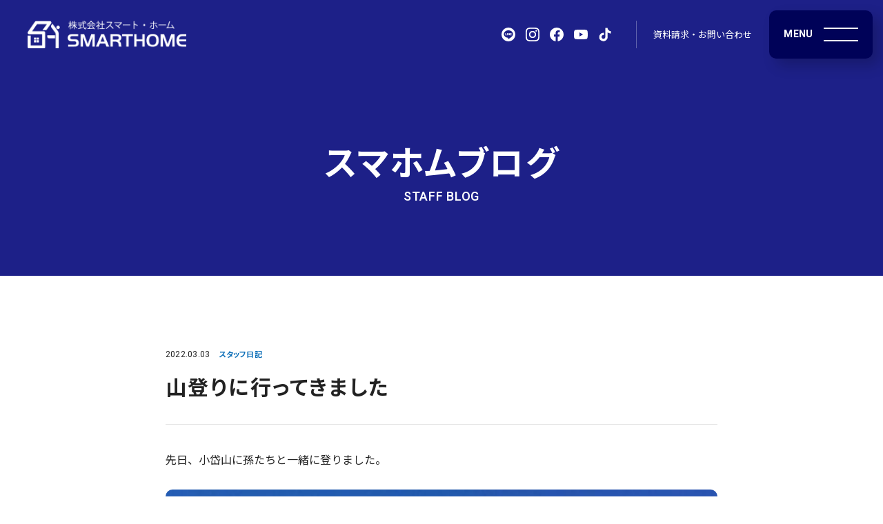

--- FILE ---
content_type: text/html; charset=UTF-8
request_url: https://www.smart18.jp/blog/3530/
body_size: 19561
content:



<!DOCTYPE html>
<html lang="ja">
<head prefix="og: http://ogp.me/ns# fb: http://ogp.me/ns/fb# website: http://ogp.me/ns/website#">

	<meta charset="UTF-8">
	<meta http-equiv="X-UA-Compatible" content="IE=edge">
	<meta name="viewport" content="width=device-width, initial-scale=1">
	<meta name="description" content="熊本県 県北地域で家を建てるなら、新築・リフォームの実績が豊富な地域密着型の工務店 スマート・ホームにお任せください。SW（スーパーウォール）工法で高気密・高断熱・高耐震の、世界基準の性能にこだわった家をつくります。">
	<meta name="keywords" content="熊本,玉名,長洲,荒尾,植木,山鹿,スマート・ホーム,スマートホーム,森山工務店,新築,注文住宅,デザイン住宅,一戸建て,リフォーム,リノベーション,増築,改築,ZEH,省エネ,SW工法,スーパーウォール工法,スーパーウォール,RILACO,リラコ,TRETTIO,トレッティオ,HEAT20,G2,G3,高性能住宅,耐震,耐火,高気密,断熱,工務店,ライフプランシミュレーション,平屋、土間コン">
	<meta name="SKYPE_TOOLBAR" content="SKYPE_TOOLBAR_PARSER_COMPATIBLE">
	<meta name="format-detection" content="telephone=no">
	<link rel="icon" href="/assets/images/common/meta/favicon.ico">
	<link rel="apple-touch-icon-precomposed" href="/assets/images/common/meta/apple-touch-icon-precomposed.png">
	<link rel="manifest" href="/assets/manifest.json">

	<meta property="og:title" content="山登りに行ってきました - スマホムブログ | スマート・ホーム | 玉名市の新築・リフォームなら">
	<meta property="og:type" content="website">
	<meta property="og:url" content="https://www.smart18.jp/">
	<meta property="og:image" content="/assets/images/common/meta/facebook-ogp-image.png">
	<meta property="og:site_name" content="株式会社スマート・ホーム">
	<meta property="og:description" content="熊本県 県北地域で家を建てるなら、新築・リフォームの実績が豊富な地域密着型の工務店 スマート・ホームにお任せください。SW（スーパーウォール）工法で高気密・高断熱・高耐震の、世界基準の性能にこだわった家をつくります。">
	<title>山登りに行ってきました - スマホムブログ | スマート・ホーム | 玉名市の新築・リフォームなら</title>
	<link rel="stylesheet" type="text/css" media="all" href="/assets/css/base.css">
	<link rel="stylesheet" type="text/css" media="all" href="/assets/css/page_blog-detail.css">
	<script src="/assets/js/module_common.js"></script>
	
	<!-- Global site tag (gtag.js) - Google Analytics -->
	<script async src="https://www.googletagmanager.com/gtag/js?id=UA-194766834-1"></script>
	<script>
	window.dataLayer = window.dataLayer || [];
	function gtag(){dataLayer.push(arguments);}
	gtag('js', new Date());

	gtag('config', 'UA-194766834-1');
	</script>

	<!-- Global site tag (gtag.js) - Google Analytics -->
	<script async src="https://www.googletagmanager.com/gtag/js?id=G-GK27J3CHRH"></script>
	<script>
		window.dataLayer = window.dataLayer || [];
		function gtag(){dataLayer.push(arguments);}
		gtag('js', new Date());

		gtag('config', 'G-GK27J3CHRH');
	</script>

<style id='wp-block-image-inline-css' type='text/css'>
.wp-block-image>a,.wp-block-image>figure>a{display:inline-block}.wp-block-image img{box-sizing:border-box;height:auto;max-width:100%;vertical-align:bottom}@media not (prefers-reduced-motion){.wp-block-image img.hide{visibility:hidden}.wp-block-image img.show{animation:show-content-image .4s}}.wp-block-image[style*=border-radius] img,.wp-block-image[style*=border-radius]>a{border-radius:inherit}.wp-block-image.has-custom-border img{box-sizing:border-box}.wp-block-image.aligncenter{text-align:center}.wp-block-image.alignfull>a,.wp-block-image.alignwide>a{width:100%}.wp-block-image.alignfull img,.wp-block-image.alignwide img{height:auto;width:100%}.wp-block-image .aligncenter,.wp-block-image .alignleft,.wp-block-image .alignright,.wp-block-image.aligncenter,.wp-block-image.alignleft,.wp-block-image.alignright{display:table}.wp-block-image .aligncenter>figcaption,.wp-block-image .alignleft>figcaption,.wp-block-image .alignright>figcaption,.wp-block-image.aligncenter>figcaption,.wp-block-image.alignleft>figcaption,.wp-block-image.alignright>figcaption{caption-side:bottom;display:table-caption}.wp-block-image .alignleft{float:left;margin:.5em 1em .5em 0}.wp-block-image .alignright{float:right;margin:.5em 0 .5em 1em}.wp-block-image .aligncenter{margin-left:auto;margin-right:auto}.wp-block-image :where(figcaption){margin-bottom:1em;margin-top:.5em}.wp-block-image.is-style-circle-mask img{border-radius:9999px}@supports ((-webkit-mask-image:none) or (mask-image:none)) or (-webkit-mask-image:none){.wp-block-image.is-style-circle-mask img{border-radius:0;-webkit-mask-image:url('data:image/svg+xml;utf8,<svg viewBox="0 0 100 100" xmlns="http://www.w3.org/2000/svg"><circle cx="50" cy="50" r="50"/></svg>');mask-image:url('data:image/svg+xml;utf8,<svg viewBox="0 0 100 100" xmlns="http://www.w3.org/2000/svg"><circle cx="50" cy="50" r="50"/></svg>');mask-mode:alpha;-webkit-mask-position:center;mask-position:center;-webkit-mask-repeat:no-repeat;mask-repeat:no-repeat;-webkit-mask-size:contain;mask-size:contain}}:root :where(.wp-block-image.is-style-rounded img,.wp-block-image .is-style-rounded img){border-radius:9999px}.wp-block-image figure{margin:0}.wp-lightbox-container{display:flex;flex-direction:column;position:relative}.wp-lightbox-container img{cursor:zoom-in}.wp-lightbox-container img:hover+button{opacity:1}.wp-lightbox-container button{align-items:center;backdrop-filter:blur(16px) saturate(180%);background-color:#5a5a5a40;border:none;border-radius:4px;cursor:zoom-in;display:flex;height:20px;justify-content:center;opacity:0;padding:0;position:absolute;right:16px;text-align:center;top:16px;width:20px;z-index:100}@media not (prefers-reduced-motion){.wp-lightbox-container button{transition:opacity .2s ease}}.wp-lightbox-container button:focus-visible{outline:3px auto #5a5a5a40;outline:3px auto -webkit-focus-ring-color;outline-offset:3px}.wp-lightbox-container button:hover{cursor:pointer;opacity:1}.wp-lightbox-container button:focus{opacity:1}.wp-lightbox-container button:focus,.wp-lightbox-container button:hover,.wp-lightbox-container button:not(:hover):not(:active):not(.has-background){background-color:#5a5a5a40;border:none}.wp-lightbox-overlay{box-sizing:border-box;cursor:zoom-out;height:100vh;left:0;overflow:hidden;position:fixed;top:0;visibility:hidden;width:100%;z-index:100000}.wp-lightbox-overlay .close-button{align-items:center;cursor:pointer;display:flex;justify-content:center;min-height:40px;min-width:40px;padding:0;position:absolute;right:calc(env(safe-area-inset-right) + 16px);top:calc(env(safe-area-inset-top) + 16px);z-index:5000000}.wp-lightbox-overlay .close-button:focus,.wp-lightbox-overlay .close-button:hover,.wp-lightbox-overlay .close-button:not(:hover):not(:active):not(.has-background){background:none;border:none}.wp-lightbox-overlay .lightbox-image-container{height:var(--wp--lightbox-container-height);left:50%;overflow:hidden;position:absolute;top:50%;transform:translate(-50%,-50%);transform-origin:top left;width:var(--wp--lightbox-container-width);z-index:9999999999}.wp-lightbox-overlay .wp-block-image{align-items:center;box-sizing:border-box;display:flex;height:100%;justify-content:center;margin:0;position:relative;transform-origin:0 0;width:100%;z-index:3000000}.wp-lightbox-overlay .wp-block-image img{height:var(--wp--lightbox-image-height);min-height:var(--wp--lightbox-image-height);min-width:var(--wp--lightbox-image-width);width:var(--wp--lightbox-image-width)}.wp-lightbox-overlay .wp-block-image figcaption{display:none}.wp-lightbox-overlay button{background:none;border:none}.wp-lightbox-overlay .scrim{background-color:#fff;height:100%;opacity:.9;position:absolute;width:100%;z-index:2000000}.wp-lightbox-overlay.active{visibility:visible}@media not (prefers-reduced-motion){.wp-lightbox-overlay.active{animation:turn-on-visibility .25s both}.wp-lightbox-overlay.active img{animation:turn-on-visibility .35s both}.wp-lightbox-overlay.show-closing-animation:not(.active){animation:turn-off-visibility .35s both}.wp-lightbox-overlay.show-closing-animation:not(.active) img{animation:turn-off-visibility .25s both}.wp-lightbox-overlay.zoom.active{animation:none;opacity:1;visibility:visible}.wp-lightbox-overlay.zoom.active .lightbox-image-container{animation:lightbox-zoom-in .4s}.wp-lightbox-overlay.zoom.active .lightbox-image-container img{animation:none}.wp-lightbox-overlay.zoom.active .scrim{animation:turn-on-visibility .4s forwards}.wp-lightbox-overlay.zoom.show-closing-animation:not(.active){animation:none}.wp-lightbox-overlay.zoom.show-closing-animation:not(.active) .lightbox-image-container{animation:lightbox-zoom-out .4s}.wp-lightbox-overlay.zoom.show-closing-animation:not(.active) .lightbox-image-container img{animation:none}.wp-lightbox-overlay.zoom.show-closing-animation:not(.active) .scrim{animation:turn-off-visibility .4s forwards}}@keyframes show-content-image{0%{visibility:hidden}99%{visibility:hidden}to{visibility:visible}}@keyframes turn-on-visibility{0%{opacity:0}to{opacity:1}}@keyframes turn-off-visibility{0%{opacity:1;visibility:visible}99%{opacity:0;visibility:visible}to{opacity:0;visibility:hidden}}@keyframes lightbox-zoom-in{0%{transform:translate(calc((-100vw + var(--wp--lightbox-scrollbar-width))/2 + var(--wp--lightbox-initial-left-position)),calc(-50vh + var(--wp--lightbox-initial-top-position))) scale(var(--wp--lightbox-scale))}to{transform:translate(-50%,-50%) scale(1)}}@keyframes lightbox-zoom-out{0%{transform:translate(-50%,-50%) scale(1);visibility:visible}99%{visibility:visible}to{transform:translate(calc((-100vw + var(--wp--lightbox-scrollbar-width))/2 + var(--wp--lightbox-initial-left-position)),calc(-50vh + var(--wp--lightbox-initial-top-position))) scale(var(--wp--lightbox-scale));visibility:hidden}}
/*# sourceURL=https://www.smart18.jp/wp/wp-includes/blocks/image/style.min.css */
</style>
<style id='wp-block-paragraph-inline-css' type='text/css'>
.is-small-text{font-size:.875em}.is-regular-text{font-size:1em}.is-large-text{font-size:2.25em}.is-larger-text{font-size:3em}.has-drop-cap:not(:focus):first-letter{float:left;font-size:8.4em;font-style:normal;font-weight:100;line-height:.68;margin:.05em .1em 0 0;text-transform:uppercase}body.rtl .has-drop-cap:not(:focus):first-letter{float:none;margin-left:.1em}p.has-drop-cap.has-background{overflow:hidden}:root :where(p.has-background){padding:1.25em 2.375em}:where(p.has-text-color:not(.has-link-color)) a{color:inherit}p.has-text-align-left[style*="writing-mode:vertical-lr"],p.has-text-align-right[style*="writing-mode:vertical-rl"]{rotate:180deg}
/*# sourceURL=https://www.smart18.jp/wp/wp-includes/blocks/paragraph/style.min.css */
</style>
<style id='global-styles-inline-css' type='text/css'>
:root{--wp--preset--aspect-ratio--square: 1;--wp--preset--aspect-ratio--4-3: 4/3;--wp--preset--aspect-ratio--3-4: 3/4;--wp--preset--aspect-ratio--3-2: 3/2;--wp--preset--aspect-ratio--2-3: 2/3;--wp--preset--aspect-ratio--16-9: 16/9;--wp--preset--aspect-ratio--9-16: 9/16;--wp--preset--color--black: #000000;--wp--preset--color--cyan-bluish-gray: #abb8c3;--wp--preset--color--white: #ffffff;--wp--preset--color--pale-pink: #f78da7;--wp--preset--color--vivid-red: #cf2e2e;--wp--preset--color--luminous-vivid-orange: #ff6900;--wp--preset--color--luminous-vivid-amber: #fcb900;--wp--preset--color--light-green-cyan: #7bdcb5;--wp--preset--color--vivid-green-cyan: #00d084;--wp--preset--color--pale-cyan-blue: #8ed1fc;--wp--preset--color--vivid-cyan-blue: #0693e3;--wp--preset--color--vivid-purple: #9b51e0;--wp--preset--gradient--vivid-cyan-blue-to-vivid-purple: linear-gradient(135deg,rgb(6,147,227) 0%,rgb(155,81,224) 100%);--wp--preset--gradient--light-green-cyan-to-vivid-green-cyan: linear-gradient(135deg,rgb(122,220,180) 0%,rgb(0,208,130) 100%);--wp--preset--gradient--luminous-vivid-amber-to-luminous-vivid-orange: linear-gradient(135deg,rgb(252,185,0) 0%,rgb(255,105,0) 100%);--wp--preset--gradient--luminous-vivid-orange-to-vivid-red: linear-gradient(135deg,rgb(255,105,0) 0%,rgb(207,46,46) 100%);--wp--preset--gradient--very-light-gray-to-cyan-bluish-gray: linear-gradient(135deg,rgb(238,238,238) 0%,rgb(169,184,195) 100%);--wp--preset--gradient--cool-to-warm-spectrum: linear-gradient(135deg,rgb(74,234,220) 0%,rgb(151,120,209) 20%,rgb(207,42,186) 40%,rgb(238,44,130) 60%,rgb(251,105,98) 80%,rgb(254,248,76) 100%);--wp--preset--gradient--blush-light-purple: linear-gradient(135deg,rgb(255,206,236) 0%,rgb(152,150,240) 100%);--wp--preset--gradient--blush-bordeaux: linear-gradient(135deg,rgb(254,205,165) 0%,rgb(254,45,45) 50%,rgb(107,0,62) 100%);--wp--preset--gradient--luminous-dusk: linear-gradient(135deg,rgb(255,203,112) 0%,rgb(199,81,192) 50%,rgb(65,88,208) 100%);--wp--preset--gradient--pale-ocean: linear-gradient(135deg,rgb(255,245,203) 0%,rgb(182,227,212) 50%,rgb(51,167,181) 100%);--wp--preset--gradient--electric-grass: linear-gradient(135deg,rgb(202,248,128) 0%,rgb(113,206,126) 100%);--wp--preset--gradient--midnight: linear-gradient(135deg,rgb(2,3,129) 0%,rgb(40,116,252) 100%);--wp--preset--font-size--small: 13px;--wp--preset--font-size--medium: 20px;--wp--preset--font-size--large: 36px;--wp--preset--font-size--x-large: 42px;--wp--preset--spacing--20: 0.44rem;--wp--preset--spacing--30: 0.67rem;--wp--preset--spacing--40: 1rem;--wp--preset--spacing--50: 1.5rem;--wp--preset--spacing--60: 2.25rem;--wp--preset--spacing--70: 3.38rem;--wp--preset--spacing--80: 5.06rem;--wp--preset--shadow--natural: 6px 6px 9px rgba(0, 0, 0, 0.2);--wp--preset--shadow--deep: 12px 12px 50px rgba(0, 0, 0, 0.4);--wp--preset--shadow--sharp: 6px 6px 0px rgba(0, 0, 0, 0.2);--wp--preset--shadow--outlined: 6px 6px 0px -3px rgb(255, 255, 255), 6px 6px rgb(0, 0, 0);--wp--preset--shadow--crisp: 6px 6px 0px rgb(0, 0, 0);}:where(.is-layout-flex){gap: 0.5em;}:where(.is-layout-grid){gap: 0.5em;}body .is-layout-flex{display: flex;}.is-layout-flex{flex-wrap: wrap;align-items: center;}.is-layout-flex > :is(*, div){margin: 0;}body .is-layout-grid{display: grid;}.is-layout-grid > :is(*, div){margin: 0;}:where(.wp-block-columns.is-layout-flex){gap: 2em;}:where(.wp-block-columns.is-layout-grid){gap: 2em;}:where(.wp-block-post-template.is-layout-flex){gap: 1.25em;}:where(.wp-block-post-template.is-layout-grid){gap: 1.25em;}.has-black-color{color: var(--wp--preset--color--black) !important;}.has-cyan-bluish-gray-color{color: var(--wp--preset--color--cyan-bluish-gray) !important;}.has-white-color{color: var(--wp--preset--color--white) !important;}.has-pale-pink-color{color: var(--wp--preset--color--pale-pink) !important;}.has-vivid-red-color{color: var(--wp--preset--color--vivid-red) !important;}.has-luminous-vivid-orange-color{color: var(--wp--preset--color--luminous-vivid-orange) !important;}.has-luminous-vivid-amber-color{color: var(--wp--preset--color--luminous-vivid-amber) !important;}.has-light-green-cyan-color{color: var(--wp--preset--color--light-green-cyan) !important;}.has-vivid-green-cyan-color{color: var(--wp--preset--color--vivid-green-cyan) !important;}.has-pale-cyan-blue-color{color: var(--wp--preset--color--pale-cyan-blue) !important;}.has-vivid-cyan-blue-color{color: var(--wp--preset--color--vivid-cyan-blue) !important;}.has-vivid-purple-color{color: var(--wp--preset--color--vivid-purple) !important;}.has-black-background-color{background-color: var(--wp--preset--color--black) !important;}.has-cyan-bluish-gray-background-color{background-color: var(--wp--preset--color--cyan-bluish-gray) !important;}.has-white-background-color{background-color: var(--wp--preset--color--white) !important;}.has-pale-pink-background-color{background-color: var(--wp--preset--color--pale-pink) !important;}.has-vivid-red-background-color{background-color: var(--wp--preset--color--vivid-red) !important;}.has-luminous-vivid-orange-background-color{background-color: var(--wp--preset--color--luminous-vivid-orange) !important;}.has-luminous-vivid-amber-background-color{background-color: var(--wp--preset--color--luminous-vivid-amber) !important;}.has-light-green-cyan-background-color{background-color: var(--wp--preset--color--light-green-cyan) !important;}.has-vivid-green-cyan-background-color{background-color: var(--wp--preset--color--vivid-green-cyan) !important;}.has-pale-cyan-blue-background-color{background-color: var(--wp--preset--color--pale-cyan-blue) !important;}.has-vivid-cyan-blue-background-color{background-color: var(--wp--preset--color--vivid-cyan-blue) !important;}.has-vivid-purple-background-color{background-color: var(--wp--preset--color--vivid-purple) !important;}.has-black-border-color{border-color: var(--wp--preset--color--black) !important;}.has-cyan-bluish-gray-border-color{border-color: var(--wp--preset--color--cyan-bluish-gray) !important;}.has-white-border-color{border-color: var(--wp--preset--color--white) !important;}.has-pale-pink-border-color{border-color: var(--wp--preset--color--pale-pink) !important;}.has-vivid-red-border-color{border-color: var(--wp--preset--color--vivid-red) !important;}.has-luminous-vivid-orange-border-color{border-color: var(--wp--preset--color--luminous-vivid-orange) !important;}.has-luminous-vivid-amber-border-color{border-color: var(--wp--preset--color--luminous-vivid-amber) !important;}.has-light-green-cyan-border-color{border-color: var(--wp--preset--color--light-green-cyan) !important;}.has-vivid-green-cyan-border-color{border-color: var(--wp--preset--color--vivid-green-cyan) !important;}.has-pale-cyan-blue-border-color{border-color: var(--wp--preset--color--pale-cyan-blue) !important;}.has-vivid-cyan-blue-border-color{border-color: var(--wp--preset--color--vivid-cyan-blue) !important;}.has-vivid-purple-border-color{border-color: var(--wp--preset--color--vivid-purple) !important;}.has-vivid-cyan-blue-to-vivid-purple-gradient-background{background: var(--wp--preset--gradient--vivid-cyan-blue-to-vivid-purple) !important;}.has-light-green-cyan-to-vivid-green-cyan-gradient-background{background: var(--wp--preset--gradient--light-green-cyan-to-vivid-green-cyan) !important;}.has-luminous-vivid-amber-to-luminous-vivid-orange-gradient-background{background: var(--wp--preset--gradient--luminous-vivid-amber-to-luminous-vivid-orange) !important;}.has-luminous-vivid-orange-to-vivid-red-gradient-background{background: var(--wp--preset--gradient--luminous-vivid-orange-to-vivid-red) !important;}.has-very-light-gray-to-cyan-bluish-gray-gradient-background{background: var(--wp--preset--gradient--very-light-gray-to-cyan-bluish-gray) !important;}.has-cool-to-warm-spectrum-gradient-background{background: var(--wp--preset--gradient--cool-to-warm-spectrum) !important;}.has-blush-light-purple-gradient-background{background: var(--wp--preset--gradient--blush-light-purple) !important;}.has-blush-bordeaux-gradient-background{background: var(--wp--preset--gradient--blush-bordeaux) !important;}.has-luminous-dusk-gradient-background{background: var(--wp--preset--gradient--luminous-dusk) !important;}.has-pale-ocean-gradient-background{background: var(--wp--preset--gradient--pale-ocean) !important;}.has-electric-grass-gradient-background{background: var(--wp--preset--gradient--electric-grass) !important;}.has-midnight-gradient-background{background: var(--wp--preset--gradient--midnight) !important;}.has-small-font-size{font-size: var(--wp--preset--font-size--small) !important;}.has-medium-font-size{font-size: var(--wp--preset--font-size--medium) !important;}.has-large-font-size{font-size: var(--wp--preset--font-size--large) !important;}.has-x-large-font-size{font-size: var(--wp--preset--font-size--x-large) !important;}
/*# sourceURL=global-styles-inline-css */
</style>
</head>
<body class="blog-detail">
	<svg class="defaults">
		<defs>
			<symbol xmlns="http://www.w3.org/2000/svg" viewBox="0 0 1320 141.79" id="company-logo"><path style="fill:#1D2088;" d="M5.62,119.51h61.42c10.62,0,16.24-0.83,20.19-3.33c5.41-3.12,8.33-8.53,8.33-15.82c0-8.33-3.74-14.78-10.41-17.7c-3.75-1.45-8.95-2.08-18.74-2.08h-17.9c-16.45,0-27.07-2.29-34.15-7.5C5.2,66.62,0,55.59,0,42.89C0,26.86,7.91,12.91,20.61,6.46c7.5-3.54,16.66-4.99,33.1-4.99h62.46v20.81H56.84c-10.62,0-16.24,0.84-20.61,2.71c-5.21,2.5-8.54,8.54-8.54,15.83c0,12.69,7.7,17.7,27.9,17.7h14.78c21.45,0,32.06,2.29,39.97,8.95c8.12,6.66,12.91,18.95,12.91,32.48c0,15.4-6.66,28.11-18.11,34.56c-7.5,4.58-16.03,5.83-36.64,5.83H5.62V119.51z"/><polygon style="fill:#1D2088;" points="223.19,112.43 262.54,1.46 300.02,1.46 300.02,140.33 275.45,140.33 275.45,28.53 235.48,140.33 209.66,140.33 169.69,28.53 169.69,140.33 145.12,140.33 145.12,1.46 182.59,1.46 "/><path style="fill:#1D2088;" d="M372.89,1.46h31.44l56.21,138.87h-28.73l-13.74-34.36h-59.96l-14.16,34.36h-28.52L372.89,1.46z M364.77,85.16h46.42l-22.9-59.55L364.77,85.16z"/><path style="fill:#1D2088;" d="M501.14,140.33h-25.4V1.46h65.17c19.57,0,31.64,2.29,39.35,7.49c10,6.66,15.83,18.11,15.83,31.23c0,11.66-4.17,22.28-10.83,28.94c-4.79,4.37-8.74,6.66-16.86,9.16c17.28,6.04,24.15,17.28,25.4,40.81c1.04,14.78,1.25,16.03,3.54,21.24h-27.48c-0.83-2.29-1.25-3.54-1.66-6.04c0-1.25-0.41-3.75-0.62-7.28l-0.62-6.66c-2.5-27.28-13.32-36.44-42.89-36.24h-22.9V140.33z M541.53,63.3c10,0,15.83-1.05,19.36-3.75c5-3.54,7.5-9.37,7.5-17.07c0-8.54-3.33-14.99-9.37-17.91c-3.12-1.67-7.91-2.3-17.49-2.3h-40.39V63.3H541.53z"/><polygon style="fill:#1D2088;" points="606.08,22.28 606.08,1.46 724.96,1.46 724.96,22.28 677.91,22.28 677.91,140.33 652.51,140.33 652.51,22.28 "/><polygon style="fill:#036EB8;" points="855.92,140.33 830.52,140.33 830.52,80.57 765.77,80.57 765.77,140.33 740.37,140.33 740.37,1.46 765.77,1.46 765.77,59.76 830.52,59.76 830.52,1.46 855.92,1.46 "/><path style="fill:#036EB8;" d="M1012.9,72.04c0,45.8-23.11,69.74-67.25,69.74c-24.57,0-43.93-7.7-54.55-21.44c-8.74-11.04-13.74-29.36-13.74-48.93c0-23.11,6.25-42.47,17.29-53.51C906.51,6.04,923.79,0,945.87,0C991.25,0,1012.9,23.33,1012.9,72.04 M905.05,70.37c0,35.6,12.29,51.22,40.19,51.22c27.69,0,39.97-15.41,39.97-50.18c0-35.61-12.08-51.22-39.35-51.22C917.55,20.2,905.05,35.81,905.05,70.37"/><polygon style="fill:#036EB8;" points="1112.42,112.43 1151.77,1.46 1189.25,1.46 1189.25,140.33 1164.68,140.33 1164.68,28.53 1124.71,140.33 1098.89,140.33 1058.92,28.53 1058.92,140.33 1034.35,140.33 1034.35,1.46 1071.83,1.46 "/><path style="fill:#036EB8;" d="M1320,22.28h-39.56c-28.11-0.62-40.18,10.42-41.22,38.1H1320V81.2h-80.78c1.25,26.65,13.94,38.51,41.22,38.3H1320v20.82h-42.47c-24.78,0-39.77-4.79-49.97-16.24c-11.45-12.49-16.86-29.56-16.86-52.25c0-25.82,7.5-45.18,22.69-58.3c9.78-8.53,22.28-12.07,42.68-12.07H1320V22.28z"/></symbol>
			<symbol xmlns="http://www.w3.org/2000/svg" viewBox="0 0 60 43.37" id="more"><path d="M0,41.37c0,1.1,0.9,2,2,2h56c1.1,0,2-0.9,2-2V22.21c0-1.1-0.8-2.42-1.77-2.93L22.02,0.3c-0.97-0.51-2.46-0.35-3.31,0.35L1.54,14.93C0.69,15.64,0,17.11,0,18.21L0,41.37z"/></symbol>
			<symbol xmlns="http://www.w3.org/2000/svg" viewBox="0 0 30 10" id="arrow-r"><path d="M28.87,10L0,10c0-0.95,0-0.95,0-1.89l26.79,0l-6.5-6.5c-0.37-0.37-0.37-0.97,0-1.34c0.37-0.37,0.97-0.37,1.34,0l8.1,8.09c0.37,0.37,0.37,0.97,0,1.34c-0.19,0.19-0.43,0.28-0.68,0.28C28.99,9.99,28.93,10,28.87,10z"/></symbol>
			<symbol xmlns="http://www.w3.org/2000/svg" viewBox="0 0 30 10" id="arrow-l"><path d="M1.13,10L30,10c0-0.95,0-0.95,0-1.89l-26.79,0l6.5-6.5c0.37-0.37,0.37-0.97,0-1.34c-0.37-0.37-0.97-0.37-1.34,0l-8.1,8.09c-0.37,0.37-0.37,0.97,0,1.34c0.19,0.19,0.43,0.28,0.68,0.28C1.01,9.99,1.07,10,1.13,10z"/></symbol>
			<symbol xmlns="http://www.w3.org/2000/svg" viewBox="0 0 52 10" id="arrow-dot"><path d="M50.87,10H22c0-0.44,0-1.28,0-1.89h28.87c0.52,0,0.95,0.42,0.95,0.95C51.81,9.58,51.39,10,50.87,10z"/><path d="M51.05,9.98c-0.24,0-0.48-0.09-0.67-0.28l-8.1-8.09c-0.37-0.37-0.37-0.97,0-1.34c0.37-0.37,0.97-0.37,1.34,0l8.1,8.09c0.37,0.37,0.37,0.97,0,1.34C51.54,9.89,51.3,9.98,51.05,9.98z"/><rect y="8" width="3" height="2"/><rect x="6" y="8" width="4" height="2"/><rect x="13" y="8" width="6" height="2"/></symbol>
			<symbol xmlns="http://www.w3.org/2000/svg" viewBox="0 0 24 24" id="i-blank"><path d="M0 0h24v24H0z" fill="none"/><path d="M19 19H5V5h7V3H5c-1.11 0-2 .9-2 2v14c0 1.1.89 2 2 2h14c1.1 0 2-.9 2-2v-7h-2v7zM14 3v2h3.59l-9.83 9.83 1.41 1.41L19 6.41V10h2V3h-7z"/></symbol>
			<symbol xmlns="http://www.w3.org/2000/svg" viewBox="0 0 24 24" id="i-check"><path d="M12,24C5.38,24,0,18.62,0,12S5.38,0,12,0s12,5.38,12,12S18.62,24,12,24z M12,1.89C6.43,1.89,1.89,6.43,1.89,12S6.43,22.11,12,22.11S22.11,17.57,22.11,12S17.57,1.89,12,1.89z"/><path d="M9.55,17.25c0,0-0.01,0-0.01,0c-0.25,0-0.49-0.11-0.67-0.29l-2.82-2.92c-0.36-0.38-0.35-0.98,0.02-1.34c0.38-0.36,0.98-0.35,1.34,0.02l2.16,2.23l7.18-7.08c0.37-0.37,0.97-0.36,1.34,0.01c0.37,0.37,0.36,0.97-0.01,1.34l-7.86,7.76C10.04,17.15,9.8,17.25,9.55,17.25z"/></symbol>
			<symbol xmlns="http://www.w3.org/2000/svg" viewBox="0 0 24 24" id="i-nav-list"><path d="M5.25,6h-4.5C0.34,6,0,5.66,0,5.25v-4.5C0,0.34,0.34,0,0.75,0h4.5C5.66,0,6,0.34,6,0.75v4.5C6,5.66,5.66,6,5.25,6"/><path d="M14.25,6h-4.5C9.34,6,9,5.66,9,5.25v-4.5C9,0.34,9.34,0,9.75,0h4.5C14.66,0,15,0.34,15,0.75v4.5C15,5.66,14.66,6,14.25,6"/><path d="M23.25,6h-4.5C18.34,6,18,5.66,18,5.25v-4.5C18,0.34,18.34,0,18.75,0h4.5C23.66,0,24,0.34,24,0.75v4.5C24,5.66,23.66,6,23.25,6"/><path d="M5.25,15h-4.5C0.34,15,0,14.66,0,14.25v-4.5C0,9.34,0.34,9,0.75,9h4.5C5.66,9,6,9.34,6,9.75v4.5C6,14.66,5.66,15,5.25,15"/><path d="M14.25,15h-4.5C9.34,15,9,14.66,9,14.25v-4.5C9,9.34,9.34,9,9.75,9h4.5C14.66,9,15,9.34,15,9.75v4.5C15,14.66,14.66,15,14.25,15"/><path d="M23.25,15h-4.5C18.34,15,18,14.66,18,14.25v-4.5C18,9.34,18.34,9,18.75,9h4.5C23.66,9,24,9.34,24,9.75v4.5C24,14.66,23.66,15,23.25,15"/><path d="M5.25,24h-4.5C0.34,24,0,23.67,0,23.25v-4.5C0,18.34,0.34,18,0.75,18h4.5C5.66,18,6,18.34,6,18.75v4.5C6,23.67,5.66,24,5.25,24"/><path d="M14.25,24h-4.5C9.34,24,9,23.67,9,23.25v-4.5C9,18.34,9.34,18,9.75,18h4.5c0.41,0,0.75,0.34,0.75,0.75v4.5C15,23.67,14.66,24,14.25,24"/><path d="M23.25,24h-4.5C18.34,24,18,23.67,18,23.25v-4.5c0-0.41,0.34-0.75,0.75-0.75h4.5c0.41,0,0.75,0.34,0.75,0.75v4.5C24,23.67,23.66,24,23.25,24"/></symbol>
			<symbol xmlns="http://www.w3.org/2000/svg" viewBox="0 0 24 24" id="i-line"><path d="M12,0C5.37,0,0,5.37,0,12c0,6.63,5.37,12,12,12s12-5.37,12-12C24,5.37,18.63,0,12,0 M18.27,15.26c-1.67,1.93-5.42,4.28-6.27,4.63c-0.85,0.36-0.73-0.23-0.69-0.43c0.02-0.12,0.11-0.68,0.11-0.68c0.03-0.2,0.05-0.52-0.03-0.72c-0.09-0.22-0.44-0.34-0.7-0.39c-3.84-0.51-6.68-3.19-6.68-6.39C4.02,7.71,7.6,4.8,12,4.8c4.4,0,7.98,2.91,7.98,6.48C19.98,12.71,19.43,14,18.27,15.26L18.27,15.26z"/><path d="M9.18,13.19c0,0.09-0.07,0.16-0.16,0.16H6.79h0c-0.04,0-0.08-0.02-0.11-0.04c0,0,0,0,0,0c0,0,0,0,0,0c-0.03-0.03-0.04-0.07-0.04-0.11v0V9.71c0-0.09,0.07-0.16,0.16-0.16h0.56c0.09,0,0.16,0.07,0.16,0.16v2.76h1.52c0.09,0,0.16,0.07,0.16,0.16V13.19z"/><path d="M10.53,13.19c0,0.09-0.07,0.16-0.16,0.16H9.82c-0.09,0-0.16-0.07-0.16-0.16V9.71c0-0.09,0.07-0.16,0.16-0.16h0.56c0.09,0,0.16,0.07,0.16,0.16V13.19z"/><path d="M14.39,13.19c0,0.09-0.07,0.16-0.16,0.16h-0.56c-0.01,0-0.03,0-0.04-0.01c0,0,0,0,0,0c0,0-0.01,0-0.01,0c0,0,0,0,0,0c0,0-0.01,0-0.01,0c0,0-0.01,0-0.01,0c0,0,0,0,0,0c0,0-0.01,0-0.01-0.01c0,0,0,0,0,0c-0.01-0.01-0.03-0.02-0.04-0.04l-1.6-2.15v2.07c0,0.09-0.07,0.16-0.16,0.16h-0.56c-0.09,0-0.16-0.07-0.16-0.16V9.71c0-0.09,0.07-0.16,0.16-0.16h0.56c0,0,0,0,0.01,0c0,0,0.01,0,0.01,0c0,0,0.01,0,0.01,0c0,0,0,0,0.01,0c0,0,0.01,0,0.01,0c0,0,0,0,0.01,0c0,0,0.01,0,0.01,0c0,0,0,0,0.01,0c0,0,0.01,0,0.01,0c0,0,0,0,0.01,0c0,0,0.01,0,0.01,0c0,0,0,0,0,0c0,0,0.01,0,0.01,0.01c0,0,0,0,0,0c0,0,0.01,0,0.01,0.01c0,0,0,0,0,0c0,0,0.01,0.01,0.01,0.01c0,0,0,0,0,0c0,0,0.01,0.01,0.01,0.02l1.59,2.15V9.71c0-0.09,0.07-0.16,0.16-0.16h0.56c0.09,0,0.16,0.07,0.16,0.16V13.19z"/><path d="M17.48,10.27c0,0.09-0.07,0.16-0.16,0.16H15.8v0.59h1.52c0.09,0,0.16,0.07,0.16,0.16v0.56c0,0.09-0.07,0.16-0.16,0.16H15.8v0.59h1.52c0.09,0,0.16,0.07,0.16,0.16v0.56c0,0.09-0.07,0.16-0.16,0.16h-2.24h0c-0.04,0-0.08-0.02-0.11-0.04c0,0,0,0,0,0c0,0,0,0,0,0c-0.03-0.03-0.04-0.07-0.04-0.11v0V9.71v0c0-0.04,0.02-0.08,0.04-0.11c0,0,0,0,0,0c0,0,0,0,0,0c0.03-0.03,0.07-0.04,0.11-0.04h0h2.24c0.09,0,0.16,0.07,0.16,0.16V10.27z"/></symbol>
			<symbol xmlns="http://www.w3.org/2000/svg" viewBox="0 0 24 24" id="i-instagram"><path d="M12,2.16c3.2,0,3.58,0.01,4.85,0.07c1.17,0.05,1.81,0.25,2.23,0.41c0.52,0.19,0.99,0.5,1.38,0.9c0.4,0.39,0.71,0.86,0.9,1.38c0.16,0.42,0.36,1.06,0.41,2.23c0.06,1.27,0.07,1.64,0.07,4.85s-0.01,3.58-0.07,4.85c-0.05,1.17-0.25,1.81-0.41,2.23c-0.4,1.05-1.23,1.87-2.28,2.28c-0.42,0.16-1.06,0.36-2.23,0.41c-1.27,0.06-1.64,0.07-4.85,0.07s-3.58-0.01-4.85-0.07c-1.17-0.05-1.81-0.25-2.23-0.41c-0.52-0.19-0.99-0.5-1.38-0.9c-0.4-0.39-0.71-0.86-0.9-1.38c-0.16-0.42-0.36-1.06-0.41-2.23C2.17,15.58,2.16,15.21,2.16,12s0.01-3.58,0.07-4.85c0.05-1.17,0.25-1.81,0.41-2.23c0.19-0.52,0.5-0.99,0.9-1.38c0.39-0.4,0.86-0.71,1.38-0.9c0.42-0.16,1.06-0.36,2.23-0.41C8.42,2.17,8.8,2.16,12,2.16 M12,0C8.74,0,8.33,0.01,7.05,0.07S4.9,0.34,4.14,0.63c-0.8,0.3-1.53,0.77-2.13,1.38C1.4,2.62,0.93,3.34,0.63,4.14c-0.3,0.76-0.5,1.64-0.56,2.91S0,8.74,0,12s0.01,3.67,0.07,4.95c0.06,1.28,0.26,2.15,0.56,2.91c0.3,0.8,0.77,1.53,1.38,2.13c0.6,0.61,1.33,1.08,2.13,1.38c0.76,0.3,1.64,0.5,2.91,0.56S8.74,24,12,24s3.67-0.01,4.95-0.07c1.28-0.06,2.15-0.26,2.91-0.56c1.61-0.62,2.89-1.9,3.51-3.51c0.3-0.76,0.5-1.64,0.56-2.91S24,15.26,24,12s-0.01-3.67-0.07-4.95s-0.26-2.15-0.56-2.91c-0.3-0.8-0.77-1.53-1.38-2.13c-0.6-0.61-1.33-1.08-2.13-1.39c-0.76-0.3-1.64-0.5-2.91-0.56S15.26,0,12,0L12,0z"/><path d="M12,5.84C8.6,5.84,5.84,8.6,5.84,12S8.6,18.16,12,18.16s6.16-2.76,6.16-6.16l0,0C18.16,8.6,15.4,5.84,12,5.84C12,5.84,12,5.84,12,5.84z M12,16c-2.21,0-4-1.79-4-4s1.79-4,4-4s4,1.79,4,4S14.21,16,12,16L12,16z"/><circle cx="18.4" cy="5.6" r="1.44"/></symbol>
			<symbol xmlns="http://www.w3.org/2000/svg" viewBox="0 0 24 23.85" id="i-facebook"><path d="M12,0C5.37,0,0,5.37,0,12c0,5.99,4.39,10.95,10.12,11.85v-8.39H7.08V12h3.05V9.36c0-3.01,1.79-4.67,4.53-4.67c1.31,0,2.69,0.23,2.69,0.23v2.95h-1.51c-1.49,0-1.96,0.93-1.96,1.87V12h3.33l-0.53,3.47h-2.8v8.39C19.61,22.95,24,17.99,24,12C24,5.37,18.63,0,12,0z"/></symbol>
			<symbol xmlns="http://www.w3.org/2000/svg" viewBox="0 0 24 16.91" id="i-youtube"><path d="M23.5,2.64c-0.28-1.04-1.09-1.86-2.12-2.14C19.5,0,12,0,12,0S4.5,0,2.62,0.5C1.59,0.78,0.78,1.6,0.5,2.64C0,4.52,0,8.45,0,8.45s0,3.93,0.5,5.81c0.28,1.04,1.09,1.86,2.12,2.14c1.87,0.5,9.38,0.5,9.38,0.5s7.5,0,9.38-0.5c1.03-0.28,1.84-1.1,2.12-2.14C24,12.38,24,8.45,24,8.45S24,4.52,23.5,2.64 M9.55,12.02V4.89l6.27,3.57L9.55,12.02z"/></symbol>
			<symbol xmlns="http://www.w3.org/2000/svg" viewBox="0 0 24 24" id="i-tiktok"><path d="M19,5.1c-1.2-.8-2.1-2.1-2.4-3.6,0-.3,0-.7,0-1h-4v15.8c0,1.8-1.5,3.2-3.3,3.2s-1.1-.1-1.5-.4c-1.1-.6-1.8-1.7-1.8-2.9,0-1.8,1.5-3.3,3.3-3.3s.7,0,1,.2v-4c-.3,0-.6,0-1,0-4,0-7.3,3.3-7.3,7.3s1.2,4.6,3.1,6c1.2.8,2.6,1.3,4.2,1.3,4,0,7.3-3.3,7.3-7.3v-8c1.6,1.1,3.5,1.8,5.5,1.8v-4c-1.1,0-2.1-.3-3-.9Z"/></symbol>
			<symbol xmlns="http://www.w3.org/2000/svg" viewBox="0 0 35 35" id="i-line2"><path d="M30.19,15.96c0-5.7-5.72-10.34-12.74-10.34c-7.03,0-12.74,4.64-12.74,10.34c0,5.11,4.53,9.39,10.66,10.2c0.42,0.09,0.98,0.27,1.12,0.63c0.13,0.32,0.08,0.83,0.04,1.15c0,0-0.15,0.9-0.18,1.09c-0.06,0.32-0.26,1.26,1.1,0.69s7.34-4.32,10.01-7.4h0C29.3,20.3,30.19,18.24,30.19,15.96z M12.95,19.01c0,0.14-0.11,0.25-0.25,0.25H9.13h0c-0.07,0-0.13-0.03-0.17-0.07c0,0,0,0,0,0c0,0,0,0,0,0c-0.04-0.04-0.07-0.1-0.07-0.17v0v-5.55c0-0.14,0.11-0.25,0.25-0.25h0.89c0.14,0,0.25,0.11,0.25,0.25v4.41h2.43c0.14,0,0.25,0.11,0.25,0.25V19.01z M15.1,19.01c0,0.14-0.11,0.25-0.25,0.25h-0.89c-0.14,0-0.25-0.11-0.25-0.25v-5.55c0-0.14,0.11-0.25,0.25-0.25h0.89c0.14,0,0.25,0.11,0.25,0.25V19.01z M21.25,19.01c0,0.14-0.11,0.25-0.25,0.25h-0.89c-0.02,0-0.04,0-0.06-0.01c0,0,0,0,0,0c-0.01,0-0.01,0-0.02-0.01c0,0,0,0-0.01,0c0,0-0.01,0-0.01-0.01c0,0-0.01,0-0.01-0.01c0,0,0,0-0.01,0c-0.01,0-0.01-0.01-0.02-0.01c0,0,0,0,0,0c-0.02-0.02-0.05-0.04-0.06-0.06l-2.55-3.44v3.3c0,0.14-0.11,0.25-0.25,0.25h-0.89c-0.14,0-0.25-0.11-0.25-0.25v-5.55c0-0.14,0.11-0.25,0.25-0.25h0.89c0,0,0.01,0,0.01,0c0,0,0.01,0,0.01,0c0,0,0.01,0,0.01,0c0,0,0.01,0,0.01,0c0,0,0.01,0,0.01,0c0,0,0.01,0,0.01,0c0,0,0.01,0,0.01,0c0,0,0.01,0,0.01,0c0.01,0,0.01,0,0.01,0.01c0,0,0.01,0,0.01,0c0,0,0.01,0,0.01,0.01c0,0,0.01,0,0.01,0c0,0,0.01,0.01,0.01,0.01c0,0,0,0,0.01,0.01c0,0,0.01,0.01,0.01,0.01c0,0,0,0,0,0c0,0,0.01,0.01,0.01,0.02c0,0,0,0,0,0c0.01,0.01,0.01,0.02,0.02,0.03l2.54,3.44v-3.3c0-0.14,0.11-0.25,0.25-0.25h0.89c0.14,0,0.25,0.11,0.25,0.25V19.01zM26.19,14.35c0,0.14-0.11,0.25-0.25,0.25h-2.43v0.94h2.43c0.14,0,0.25,0.11,0.25,0.25v0.89c0,0.14-0.11,0.25-0.25,0.25h-2.43v0.94h2.43c0.14,0,0.25,0.11,0.25,0.25v0.89c0,0.14-0.11,0.25-0.25,0.25h-3.57h0c-0.07,0-0.13-0.03-0.17-0.07c0,0,0,0,0,0c0,0,0,0,0,0c-0.04-0.04-0.07-0.1-0.07-0.17v0v-5.55v0c0-0.07,0.03-0.13,0.07-0.17c0,0,0,0,0,0c0,0,0,0,0,0c0.04-0.04,0.1-0.07,0.17-0.07h0h3.57c0.14,0,0.25,0.11,0.25,0.25V14.35z"/><rect class="inline-svg--fill-none" width="35" height="35"/></symbol>
			<symbol xmlns="http://www.w3.org/2000/svg" viewBox="0 0 35 38.76" id="i-spring"><path class="inline-svg--line" d="M18.55,37.17c0,0,5.73-3.41,8.99-9.55c4.11-7.75,2.43-10.92-10.55-7.37c-14.23,3.89-9.15,9.42,0.75,7.28C36.89,23.39,37.09,8.4,22.19,7.3C5.6,6.06-6.81,16.8,12.23,15.11c21-1.85,30.77-12.12,8.55-13.45C9.21,0.98,1.59,4.94,1.59,4.94"/><rect class="inline-svg--fill-none" width="35" height="38.76"/></symbol>
			<symbol xmlns="http://www.w3.org/2000/svg" viewBox="0 0 31.73 57.7" id="i-arrow-r"><path d="M28.72,31.69c-0.77,0-1.53-0.29-2.12-0.88L0.88,5.12c-1.17-1.17-1.17-3.07,0-4.24c1.17-1.17,3.07-1.17,4.24,0l25.72,25.69c1.17,1.17,1.17,3.07,0,4.24C30.26,31.4,29.49,31.69,28.72,31.69z"/><path d="M3,57.7c-0.77,0-1.54-0.29-2.12-0.88c-1.17-1.17-1.17-3.07,0-4.24L26.6,26.88c1.17-1.17,3.07-1.17,4.24,0c1.17,1.17,1.17,3.07,0,4.24L5.12,56.82C4.54,57.4,3.77,57.7,3,57.7z"/></symbol>
			<symbol xmlns="http://www.w3.org/2000/svg" viewBox="0 0 31.72 57.7" id="i-arrow-l"><path d="M0,29c0-0.77,0.29-1.53,0.88-2.12c1.17-1.17,3.07-1.17,4.24,0l25.72,25.69c1.17,1.17,1.17,3.07,0,4.24c-1.17,1.17-3.07,1.17-4.24,0L0.88,31.12C0.29,30.54,0,29.77,0,29z"/><path d="M0,28.69c0-0.77,0.29-1.54,0.88-2.12L26.6,0.88c1.17-1.17,3.07-1.17,4.24,0c1.17,1.17,1.17,3.07,0,4.24L5.12,30.82c-1.17,1.17-3.07,1.17-4.24,0C0.29,30.23,0,29.46,0,28.69z"/></symbol>
			<symbol xmlns="http://www.w3.org/2000/svg" viewBox="0 0 57.7 31.72" id="i-arrow-u"><path d="M28.69,0c0.77,0,1.53,0.29,2.12,0.88c1.17,1.17,1.17,3.07,0,4.24L5.12,30.84c-1.17,1.17-3.07,1.17-4.24,0c-1.17-1.17-1.17-3.07,0-4.24L26.57,0.88C27.16,0.29,27.93,0,28.69,0z"/><path d="M29,0c0.77,0,1.54,0.29,2.12,0.88L56.82,26.6c1.17,1.17,1.17,3.07,0,4.24c-1.17,1.17-3.07,1.17-4.24,0L26.88,5.12c-1.17-1.17-1.17-3.07,0-4.24C27.47,0.29,28.23,0,29,0z"/></symbol>
			<symbol xmlns="http://www.w3.org/2000/svg" viewBox="0 0 57.7 31.72" id="i-arrow-d"><path d="M29,31.72c-0.77,0-1.53-0.29-2.12-0.88c-1.17-1.17-1.17-3.07,0-4.24L52.57,0.88c1.17-1.17,3.07-1.17,4.24,0c1.17,1.17,1.17,3.07,0,4.24L31.12,30.84C30.54,31.43,29.77,31.72,29,31.72z"/><path d="M28.69,31.72c-0.77,0-1.54-0.29-2.12-0.88L0.88,5.12c-1.17-1.17-1.17-3.07,0-4.24c1.17-1.17,3.07-1.17,4.24,0L30.82,26.6c1.17,1.17,1.17,3.07,0,4.24C30.23,31.43,29.46,31.72,28.69,31.72z"/></symbol>
		</defs>
	</svg>
		<header class="gh">
		<div class="gh--inner">
			<h1 class="g-logo anm">
				<a href="/">
					<img src="/assets/images/common/logo_wt.png" alt="株式会社スマート・ホーム">
				</a>
			</h1>
			<div class="l-block">
				<div class="l-block__item">
					<nav class="g-nav">
						<div class="g-nav__item">
							<ul class="g-nav__list anm">
								<li class="g-nav__li anm">
									<a href="/news/">
										<span class="lbl">お知らせ・イベント</span>
									</a>
								</li>
								<li class="g-nav__li anm">
									<a href="/style/">
										<span class="lbl">スマート・ホームの家づくり</span>
									</a>
									<ul class="g-nav__child__list">
										<li class="g-nav__child__li">
											<a href="/style/commitment/">
												<span class="lbl">家づくりのこだわり</span>
											</a>
										</li>
										<li class="g-nav__child__li">
											<a href="/style/flow/">
												<span class="lbl">家づくりの流れ</span>
											</a>
										</li>
										<li class="g-nav__child__li">
											<a href="/style/plan/">
												<span class="lbl">３つの新築プラン</span>
											</a>
										</li>
										<li class="g-nav__child__li">
											<a href="/style/warranty/">
												<span class="lbl">保証・点検</span>
											</a>
										</li>
									</ul>
								</li>
								<li class="g-nav__li anm">
									<a href="/renovation/">
										<span class="lbl">リフォーム・修理</span>
									</a>
								</li>
								<li class="g-nav__li anm">
									<a href="/modelhouse/">
										<span class="lbl">モデルハウス</span>
									</a>
									<ul class="g-nav__child__list">
										<li class="g-nav__child__li">
											<a href="/modelhouse/rilaco/">
												<span class="lbl">RILACO</span>
											</a>
										</li>
										<li class="g-nav__child__li">
											<a href="/modelhouse/#nova">
												<span class="lbl">NOVA</span>
											</a>
										</li>
										<li class="g-nav__child__li">
											<a href="/modelhouse/#comfy">
												<span class="lbl">Comfy</span>
											</a>
										</li>
										<!--<li class="g-nav__child__li">
											<a href="https://www.trettio.net/" target="_blank">
												<span class="lbl">TRETTIO</span>
												<i class="icon -xs"><svg class="i-svg i-blank"><use xlink:href="#i-blank"></use></svg></i>
											</a>
										</li>-->
										<li class="g-nav__child__li">
											<a href="/modelhouse/reservation/">
												<span class="lbl">見学予約</span>
											</a>
										</li>
									</ul>
								</li>
							</ul>
						</div>
						<div class="g-nav__item">
							<ul class="g-nav__list anm">
								<li class="g-nav__li anm">
									<a href="/works/">
										<span class="lbl">建築事例</span>
									</a>
								</li>
								<li class="g-nav__li anm">
									<a href="/company/">
										<span class="lbl">会社案内</span>
									</a>
								</li>
								<li class="g-nav__li anm">
									<a href="/voice/">
										<span class="lbl">お客様の声</span>
									</a>
								</li>
								<li class="g-nav__li anm">
									<a href="/faq/">
										<span class="lbl">よくある質問</span>
									</a>
								</li>
								<li class="g-nav__li anm">
									<a href="/blog/">
										<span class="lbl">スマホムブログ</span>
									</a>
								</li>
								<li class="g-nav__li other anm">
									<a href="/company/#access">
										<span class="lbl">アクセス</span>
									</a>
								</li>
								<li class="g-nav__li other anm">
									<a href="/simulation/">
										<span class="lbl">ライフプランシミュレーション</span>
									</a>
								</li>
								<li class="g-nav__li other anm">
									<a href="/privacypolicy/">
										<span class="lbl">個人情報保護方針</span>
									</a>
								</li>
							</ul>
							<ul class="sns__list anm">
								<li class="sns__item line__item"><a href="https://line.me/R/ti/p/%40tdt1064e" target="_blank"><i class="icon"><svg class="i-svg i-line"><use xlink:href="#i-line"></use></svg></i></a></li>
								<li class="sns__item instagram__item"><a href="https://www.instagram.com/smarthome2865/" target="_blank"><i class="icon"><svg class="i-svg i-instagram"><use xlink:href="#i-instagram"></use></svg></i></a></li>
								<li class="sns__item facebook__item"><a href="https://www.facebook.com/smarthome2865/" target="_blank"><i class="icon"><svg class="i-svg i-facebook"><use xlink:href="#i-facebook"></use></svg></i></a></li>
								<li class="sns__item youtube__item"><a href="https://www.youtube.com/channel/UC5Cz0BjXq82krNDVoSvzqCw" target="_blank"><i class="icon"><svg class="i-svg i-youtube"><use xlink:href="#i-youtube"></use></svg></i></a></li>
								<li class="sns__item tiktok__item"><a href="https://www.tiktok.com/@smarthome8237" target="_blank"><i class="icon"><svg class="i-svg i-tiktok"><use xlink:href="#i-tiktok"></use></svg></i></a></li>
							</ul>
						</div>
					</nav>
				</div>
				<div class="l-block__item">
					<div class="btn-wrap anm">
						<a href="/contact/" class="btn">
							<span class="btn-lbl">資料請求・お問い合わせメールフォーム</span>
							<i class="icon"><svg class="i-svg i-arrow"><use xlink:href="#i-arrow-r"></use></svg></i>
						</a>
						<a href="https://line.me/R/ti/p/%40tdt1064e" class="btn line-btn">
							<i class="icon"><svg class="i-svg i-line2"><use xlink:href="#i-line2"></use></svg></i>
							<span class="btn-lbl">LINEでお問い合わせ</span>
							<i class="icon"><svg class="i-svg i-arrow"><use xlink:href="#i-arrow-r"></use></svg></i>
						</a>
					</div>
					<p class="contact__info anm">
						<span class="tel">TEL. <a href="tel:0120332865" class="b">0120-33-2865</a></span>
						<span class="info__txt">営業時間　8:00 〜 18:00 ／ 土日祝定休&nbsp;&nbsp;<small style="display:inline-block;">（お電話でのご相談は承っております）</small></span>
					</p>
				</div>
			</div>
		</div>
		<div class="site-subheader">
			<h1 class="g-logo">
				<a href="/">
					<img src="/assets/images/common/logo_wt.png" alt="株式会社スマート・ホーム">
				</a>
			</h1>
			<ul class="sns__list">
				<li class="sns__item line__item"><a href="https://line.me/R/ti/p/%40tdt1064e" target="_blank"><i class="icon"><svg class="i-svg i-line"><use xlink:href="#i-line"></use></svg></i></a></li>
				<li class="sns__item instagram__item"><a href="https://www.instagram.com/smarthome2865/" target="_blank"><i class="icon"><svg class="i-svg i-instagram"><use xlink:href="#i-instagram"></use></svg></i></a></li>
				<li class="sns__item facebook__item"><a href="https://www.facebook.com/smarthome2865/" target="_blank"><i class="icon"><svg class="i-svg i-facebook"><use xlink:href="#i-facebook"></use></svg></i></a></li>
				<li class="sns__item youtube__item"><a href="https://www.youtube.com/channel/UC5Cz0BjXq82krNDVoSvzqCw" target="_blank"><i class="icon"><svg class="i-svg i-youtube"><use xlink:href="#i-youtube"></use></svg></i></a></li>
				<li class="sns__item tiktok__item"><a href="https://www.tiktok.com/@smarthome8237" target="_blank"><i class="icon"><svg class="i-svg i-tiktok"><use xlink:href="#i-tiktok"></use></svg></i></a></li>
			</ul>
			<p class="g-contact">
				<a href="/contact/">資料請求・お問い合わせ</a>
			</p>
			<p class="menu-button">
				<a>
					<span class="menu-button__txt-wrap close">MENU</span>
					<span class="menu-button__txt-wrap open">CLOSE</span>
					<span class="icon menu-button__icon-wrap">
						<span class="menu-button__icon"></span>
					</span>
				</a>
			</p>
		</div>
		<div class="overlay_bk"></div>
	</header><meta name='robots' content='max-image-preview:large' />
<link rel="alternate" title="oEmbed (JSON)" type="application/json+oembed" href="https://www.smart18.jp/wp-json/oembed/1.0/embed?url=https%3A%2F%2Fwww.smart18.jp%2Fblog%2F3530%2F" />
<link rel="alternate" title="oEmbed (XML)" type="text/xml+oembed" href="https://www.smart18.jp/wp-json/oembed/1.0/embed?url=https%3A%2F%2Fwww.smart18.jp%2Fblog%2F3530%2F&#038;format=xml" />
<style id='wp-img-auto-sizes-contain-inline-css' type='text/css'>
img:is([sizes=auto i],[sizes^="auto," i]){contain-intrinsic-size:3000px 1500px}
/*# sourceURL=wp-img-auto-sizes-contain-inline-css */
</style>
<style id='wp-emoji-styles-inline-css' type='text/css'>

	img.wp-smiley, img.emoji {
		display: inline !important;
		border: none !important;
		box-shadow: none !important;
		height: 1em !important;
		width: 1em !important;
		margin: 0 0.07em !important;
		vertical-align: -0.1em !important;
		background: none !important;
		padding: 0 !important;
	}
/*# sourceURL=wp-emoji-styles-inline-css */
</style>
<style id='wp-block-library-inline-css' type='text/css'>
:root{--wp-block-synced-color:#7a00df;--wp-block-synced-color--rgb:122,0,223;--wp-bound-block-color:var(--wp-block-synced-color);--wp-editor-canvas-background:#ddd;--wp-admin-theme-color:#007cba;--wp-admin-theme-color--rgb:0,124,186;--wp-admin-theme-color-darker-10:#006ba1;--wp-admin-theme-color-darker-10--rgb:0,107,160.5;--wp-admin-theme-color-darker-20:#005a87;--wp-admin-theme-color-darker-20--rgb:0,90,135;--wp-admin-border-width-focus:2px}@media (min-resolution:192dpi){:root{--wp-admin-border-width-focus:1.5px}}.wp-element-button{cursor:pointer}:root .has-very-light-gray-background-color{background-color:#eee}:root .has-very-dark-gray-background-color{background-color:#313131}:root .has-very-light-gray-color{color:#eee}:root .has-very-dark-gray-color{color:#313131}:root .has-vivid-green-cyan-to-vivid-cyan-blue-gradient-background{background:linear-gradient(135deg,#00d084,#0693e3)}:root .has-purple-crush-gradient-background{background:linear-gradient(135deg,#34e2e4,#4721fb 50%,#ab1dfe)}:root .has-hazy-dawn-gradient-background{background:linear-gradient(135deg,#faaca8,#dad0ec)}:root .has-subdued-olive-gradient-background{background:linear-gradient(135deg,#fafae1,#67a671)}:root .has-atomic-cream-gradient-background{background:linear-gradient(135deg,#fdd79a,#004a59)}:root .has-nightshade-gradient-background{background:linear-gradient(135deg,#330968,#31cdcf)}:root .has-midnight-gradient-background{background:linear-gradient(135deg,#020381,#2874fc)}:root{--wp--preset--font-size--normal:16px;--wp--preset--font-size--huge:42px}.has-regular-font-size{font-size:1em}.has-larger-font-size{font-size:2.625em}.has-normal-font-size{font-size:var(--wp--preset--font-size--normal)}.has-huge-font-size{font-size:var(--wp--preset--font-size--huge)}.has-text-align-center{text-align:center}.has-text-align-left{text-align:left}.has-text-align-right{text-align:right}.has-fit-text{white-space:nowrap!important}#end-resizable-editor-section{display:none}.aligncenter{clear:both}.items-justified-left{justify-content:flex-start}.items-justified-center{justify-content:center}.items-justified-right{justify-content:flex-end}.items-justified-space-between{justify-content:space-between}.screen-reader-text{border:0;clip-path:inset(50%);height:1px;margin:-1px;overflow:hidden;padding:0;position:absolute;width:1px;word-wrap:normal!important}.screen-reader-text:focus{background-color:#ddd;clip-path:none;color:#444;display:block;font-size:1em;height:auto;left:5px;line-height:normal;padding:15px 23px 14px;text-decoration:none;top:5px;width:auto;z-index:100000}html :where(.has-border-color){border-style:solid}html :where([style*=border-top-color]){border-top-style:solid}html :where([style*=border-right-color]){border-right-style:solid}html :where([style*=border-bottom-color]){border-bottom-style:solid}html :where([style*=border-left-color]){border-left-style:solid}html :where([style*=border-width]){border-style:solid}html :where([style*=border-top-width]){border-top-style:solid}html :where([style*=border-right-width]){border-right-style:solid}html :where([style*=border-bottom-width]){border-bottom-style:solid}html :where([style*=border-left-width]){border-left-style:solid}html :where(img[class*=wp-image-]){height:auto;max-width:100%}:where(figure){margin:0 0 1em}html :where(.is-position-sticky){--wp-admin--admin-bar--position-offset:var(--wp-admin--admin-bar--height,0px)}@media screen and (max-width:600px){html :where(.is-position-sticky){--wp-admin--admin-bar--position-offset:0px}}
/*wp_block_styles_on_demand_placeholder:6970531c6c548*/
/*# sourceURL=wp-block-library-inline-css */
</style>
<style id='classic-theme-styles-inline-css' type='text/css'>
/*! This file is auto-generated */
.wp-block-button__link{color:#fff;background-color:#32373c;border-radius:9999px;box-shadow:none;text-decoration:none;padding:calc(.667em + 2px) calc(1.333em + 2px);font-size:1.125em}.wp-block-file__button{background:#32373c;color:#fff;text-decoration:none}
/*# sourceURL=/wp-includes/css/classic-themes.min.css */
</style>
<link rel="https://api.w.org/" href="https://www.smart18.jp/wp-json/" /><link rel="alternate" title="JSON" type="application/json" href="https://www.smart18.jp/wp-json/wp/v2/blog/3530" /><link rel="EditURI" type="application/rsd+xml" title="RSD" href="https://www.smart18.jp/wp/xmlrpc.php?rsd" />
<meta name="generator" content="WordPress 6.9" />
<link rel="canonical" href="https://www.smart18.jp/blog/3530/" />
<link rel='shortlink' href='https://www.smart18.jp/?p=3530' />
	<main id="main" class="main-wrapper" role="main">
		<div class="main-contents">
			<header class="page-header -center">
				<div class="page-header-inner w-state">
					<h2 class="page-header__ttl">
						<a href="/blog/">
							<span class="ja">スマホムブログ</span>
							<span class="en">Staff Blog</span>
						</a>
					</h2>
				</div>
			</header>
			<div class="page-body">
				<div class="article w-state--xs">
					<div class="article-inner">
											<header class="article-header">
							<p class="article-header__meta">
								<span class="date">2022.03.03</span>
								<span class="cat"><a href="https://www.smart18.jp/blog/staff/" rel="tag">スタッフ日記</a></span>
							</p>
							<h2 class="article-header__ttl">山登りに行ってきました</h2>
						</header>
						<div class="article-body document-container">
							
<p>先日、小岱山に孫たちと一緒に登りました。</p>



<figure class="wp-block-image size-large"><img fetchpriority="high" decoding="async" width="576" height="1024" src="https://www.smart18.jp/wp/wp-content/uploads/2022/03/IMG_0161-576x1024.jpg" alt="" class="wp-image-3532" srcset="https://www.smart18.jp/wp/wp-content/uploads/2022/03/IMG_0161-576x1024.jpg 576w, https://www.smart18.jp/wp/wp-content/uploads/2022/03/IMG_0161-169x300.jpg 169w, https://www.smart18.jp/wp/wp-content/uploads/2022/03/IMG_0161-768x1365.jpg 768w, https://www.smart18.jp/wp/wp-content/uploads/2022/03/IMG_0161-864x1536.jpg 864w, https://www.smart18.jp/wp/wp-content/uploads/2022/03/IMG_0161.jpg 960w" sizes="(max-width: 576px) 100vw, 576px" /></figure>



<p>山頂の筒ヶ岳までいきました。</p>



<figure class="wp-block-image size-large"><img decoding="async" width="576" height="1024" src="https://www.smart18.jp/wp/wp-content/uploads/2022/03/IMG_0162-576x1024.jpg" alt="" class="wp-image-3531" srcset="https://www.smart18.jp/wp/wp-content/uploads/2022/03/IMG_0162-576x1024.jpg 576w, https://www.smart18.jp/wp/wp-content/uploads/2022/03/IMG_0162-169x300.jpg 169w, https://www.smart18.jp/wp/wp-content/uploads/2022/03/IMG_0162-768x1365.jpg 768w, https://www.smart18.jp/wp/wp-content/uploads/2022/03/IMG_0162-864x1536.jpg 864w, https://www.smart18.jp/wp/wp-content/uploads/2022/03/IMG_0162.jpg 960w" sizes="(max-width: 576px) 100vw, 576px" /></figure>



<figure class="wp-block-image size-large"><img decoding="async" width="1024" height="576" src="https://www.smart18.jp/wp/wp-content/uploads/2022/03/IMG_0163-1024x576.jpg" alt="" class="wp-image-3533" srcset="https://www.smart18.jp/wp/wp-content/uploads/2022/03/IMG_0163-1024x576.jpg 1024w, https://www.smart18.jp/wp/wp-content/uploads/2022/03/IMG_0163-300x169.jpg 300w, https://www.smart18.jp/wp/wp-content/uploads/2022/03/IMG_0163-768x432.jpg 768w, https://www.smart18.jp/wp/wp-content/uploads/2022/03/IMG_0163-1536x864.jpg 1536w, https://www.smart18.jp/wp/wp-content/uploads/2022/03/IMG_0163.jpg 1706w" sizes="(max-width: 1024px) 100vw, 1024px" /></figure>



<p>耕治</p>
						</div>
										</div>
				</div>

												<section class="recentposts-section c-section">
					<div class="section-inner w-state">
						<div class="section-header">
							<h3 class="section-header__ttl">
								<span class="ja">最新の投稿</span>
								<span class="en">Recent posts</span>
							</h3>
						</div>
						<div class="section-body">
							<ul class="blog__list">
															<li class="blog__item">
									<a href="https://www.smart18.jp/blog/5647/" class="blog__anchor">
										<p class="blog__meta">
											<span class="blog__date">2026.1.5</span>
											<span class="blog__cat">スタッフ日記　</span>
										</p>
										<figure class="blog__img recentposts__img">
																						<span class="blog__img-inner">
																							<img width="1080" height="1350" src="https://www.smart18.jp/wp/wp-content/uploads/2026/01/名称未設定のデザイン-3.png" class="attachment-post-thumbnail size-post-thumbnail wp-post-image" alt="" decoding="async" loading="lazy" srcset="https://www.smart18.jp/wp/wp-content/uploads/2026/01/名称未設定のデザイン-3.png 1080w, https://www.smart18.jp/wp/wp-content/uploads/2026/01/名称未設定のデザイン-3-240x300.png 240w, https://www.smart18.jp/wp/wp-content/uploads/2026/01/名称未設定のデザイン-3-819x1024.png 819w, https://www.smart18.jp/wp/wp-content/uploads/2026/01/名称未設定のデザイン-3-768x960.png 768w" sizes="auto, (max-width: 1080px) 100vw, 1080px" />																						</span>
										</figure>
										<div class="blog__contents">
											<h3 class="blog__ttl">新年あけましておめでとうございます。</h3>
											<p class="blog__txt">本日、仕事始めにあたり小天天子宮にて安全祈願をおこないました。本年一年の無事故・無災害と、皆さまのご多幸を祈念いたしました。 旧年中は格別のご支援とご愛顧を賜り、心より御礼申し上げます。 本年も「安心…</p>
										</div>
									</a>
								</li>
															<li class="blog__item">
									<a href="https://www.smart18.jp/blog/5635/" class="blog__anchor">
										<p class="blog__meta">
											<span class="blog__date">2025.12.18</span>
											<span class="blog__cat">リフォーム　</span>
										</p>
										<figure class="blog__img recentposts__img">
																						<span class="blog__img-inner">
																							<img width="767" height="1024" src="https://www.smart18.jp/wp/wp-content/uploads/2025/12/PXL_20251211_071544625.jpg" class="attachment-post-thumbnail size-post-thumbnail wp-post-image" alt="" decoding="async" loading="lazy" srcset="https://www.smart18.jp/wp/wp-content/uploads/2025/12/PXL_20251211_071544625.jpg 767w, https://www.smart18.jp/wp/wp-content/uploads/2025/12/PXL_20251211_071544625-225x300.jpg 225w" sizes="auto, (max-width: 767px) 100vw, 767px" />																						</span>
										</figure>
										<div class="blog__contents">
											<h3 class="blog__ttl">LIXILショールーム熊本へ行ってきました。</h3>
											<p class="blog__txt">先日、キッチンリフォームをご検討中のお客様と一緒に LIXILショールーム熊本へ行ってきました。 ショールームでは、実際のキッチンを見ながらレイアウトや収納量、使い勝手などを一つひとつ 確認していきま…</p>
										</div>
									</a>
								</li>
															<li class="blog__item">
									<a href="https://www.smart18.jp/blog/5629/" class="blog__anchor">
										<p class="blog__meta">
											<span class="blog__date">2025.12.18</span>
											<span class="blog__cat">リフォーム　</span>
										</p>
										<figure class="blog__img recentposts__img">
																						<span class="blog__img-inner">
																							<img width="767" height="1024" src="https://www.smart18.jp/wp/wp-content/uploads/2025/12/PXL_20251211_054256143.jpg" class="attachment-post-thumbnail size-post-thumbnail wp-post-image" alt="" decoding="async" loading="lazy" srcset="https://www.smart18.jp/wp/wp-content/uploads/2025/12/PXL_20251211_054256143.jpg 767w, https://www.smart18.jp/wp/wp-content/uploads/2025/12/PXL_20251211_054256143-225x300.jpg 225w" sizes="auto, (max-width: 767px) 100vw, 767px" />																						</span>
										</figure>
										<div class="blog__contents">
											<h3 class="blog__ttl">クリナップ熊本ショールームへ行ってきました！</h3>
											<p class="blog__txt">先日、お客様と一緒にクリナップ熊本ショールームへ行ってきました。 実際のキッチンや収納設備を見ながら、サイズ感や動線、使い勝手などを 一つひとつ確認していきました。 ショールームでは、カタログや写真だ…</p>
										</div>
									</a>
								</li>
																					</ul>
							
														<p class="arrow">
								<a href="/blog/" class="arrow__anchor">
									<span class="arrow__anchor-inner">
										<span class="lbl">ブログ一覧に戻る</span>
									</span>
									<span class="arrow-line"></span>
								</a>
							</p>
													</div>
					</div>
				</section>
							</div>
		</div>
	</main>
<script type="speculationrules">
{"prefetch":[{"source":"document","where":{"and":[{"href_matches":"/*"},{"not":{"href_matches":["/wp/wp-*.php","/wp/wp-admin/*","/wp/wp-content/uploads/*","/wp/wp-content/*","/wp/wp-content/plugins/*","/wp/wp-content/themes/smarthome/*","/*\\?(.+)"]}},{"not":{"selector_matches":"a[rel~=\"nofollow\"]"}},{"not":{"selector_matches":".no-prefetch, .no-prefetch a"}}]},"eagerness":"conservative"}]}
</script>
<script id="wp-emoji-settings" type="application/json">
{"baseUrl":"https://s.w.org/images/core/emoji/17.0.2/72x72/","ext":".png","svgUrl":"https://s.w.org/images/core/emoji/17.0.2/svg/","svgExt":".svg","source":{"concatemoji":"https://www.smart18.jp/wp/wp-includes/js/wp-emoji-release.min.js?ver=6.9"}}
</script>
<script type="module">
/* <![CDATA[ */
/*! This file is auto-generated */
const a=JSON.parse(document.getElementById("wp-emoji-settings").textContent),o=(window._wpemojiSettings=a,"wpEmojiSettingsSupports"),s=["flag","emoji"];function i(e){try{var t={supportTests:e,timestamp:(new Date).valueOf()};sessionStorage.setItem(o,JSON.stringify(t))}catch(e){}}function c(e,t,n){e.clearRect(0,0,e.canvas.width,e.canvas.height),e.fillText(t,0,0);t=new Uint32Array(e.getImageData(0,0,e.canvas.width,e.canvas.height).data);e.clearRect(0,0,e.canvas.width,e.canvas.height),e.fillText(n,0,0);const a=new Uint32Array(e.getImageData(0,0,e.canvas.width,e.canvas.height).data);return t.every((e,t)=>e===a[t])}function p(e,t){e.clearRect(0,0,e.canvas.width,e.canvas.height),e.fillText(t,0,0);var n=e.getImageData(16,16,1,1);for(let e=0;e<n.data.length;e++)if(0!==n.data[e])return!1;return!0}function u(e,t,n,a){switch(t){case"flag":return n(e,"\ud83c\udff3\ufe0f\u200d\u26a7\ufe0f","\ud83c\udff3\ufe0f\u200b\u26a7\ufe0f")?!1:!n(e,"\ud83c\udde8\ud83c\uddf6","\ud83c\udde8\u200b\ud83c\uddf6")&&!n(e,"\ud83c\udff4\udb40\udc67\udb40\udc62\udb40\udc65\udb40\udc6e\udb40\udc67\udb40\udc7f","\ud83c\udff4\u200b\udb40\udc67\u200b\udb40\udc62\u200b\udb40\udc65\u200b\udb40\udc6e\u200b\udb40\udc67\u200b\udb40\udc7f");case"emoji":return!a(e,"\ud83e\u1fac8")}return!1}function f(e,t,n,a){let r;const o=(r="undefined"!=typeof WorkerGlobalScope&&self instanceof WorkerGlobalScope?new OffscreenCanvas(300,150):document.createElement("canvas")).getContext("2d",{willReadFrequently:!0}),s=(o.textBaseline="top",o.font="600 32px Arial",{});return e.forEach(e=>{s[e]=t(o,e,n,a)}),s}function r(e){var t=document.createElement("script");t.src=e,t.defer=!0,document.head.appendChild(t)}a.supports={everything:!0,everythingExceptFlag:!0},new Promise(t=>{let n=function(){try{var e=JSON.parse(sessionStorage.getItem(o));if("object"==typeof e&&"number"==typeof e.timestamp&&(new Date).valueOf()<e.timestamp+604800&&"object"==typeof e.supportTests)return e.supportTests}catch(e){}return null}();if(!n){if("undefined"!=typeof Worker&&"undefined"!=typeof OffscreenCanvas&&"undefined"!=typeof URL&&URL.createObjectURL&&"undefined"!=typeof Blob)try{var e="postMessage("+f.toString()+"("+[JSON.stringify(s),u.toString(),c.toString(),p.toString()].join(",")+"));",a=new Blob([e],{type:"text/javascript"});const r=new Worker(URL.createObjectURL(a),{name:"wpTestEmojiSupports"});return void(r.onmessage=e=>{i(n=e.data),r.terminate(),t(n)})}catch(e){}i(n=f(s,u,c,p))}t(n)}).then(e=>{for(const n in e)a.supports[n]=e[n],a.supports.everything=a.supports.everything&&a.supports[n],"flag"!==n&&(a.supports.everythingExceptFlag=a.supports.everythingExceptFlag&&a.supports[n]);var t;a.supports.everythingExceptFlag=a.supports.everythingExceptFlag&&!a.supports.flag,a.supports.everything||((t=a.source||{}).concatemoji?r(t.concatemoji):t.wpemoji&&t.twemoji&&(r(t.twemoji),r(t.wpemoji)))});
//# sourceURL=https://www.smart18.jp/wp/wp-includes/js/wp-emoji-loader.min.js
/* ]]> */
</script>



	<footer id="gf" class="gf">
		<div class="gf-inner w-state">
			<div class="gf__contents">
				<div class="gf__section">
					<div class="gf__item">
						<h1 class="gf-logo">
							<a href="/">
								<img src="/assets/images/common/logo_wt.png" alt="株式会社スマート・ホーム">
							</a>
						</h1>
						<p class="gf__address">〒861-5401<br>熊本県玉名市天水町小天7002-6<br><a href="https://goo.gl/maps/qvsQKRQUgSVS9e5r8" target="_blank">Google Maps</a><i class="icon -xs"><svg class="i-svg i-blank"><use xlink:href="#i-blank"></use></svg></i></p>
						<ul class="sns__list">
							<li class="sns__item line__item"><a href="https://line.me/R/ti/p/%40tdt1064e" target="_blank"><i class="icon"><svg class="i-svg i-line"><use xlink:href="#i-line"></use></svg></i></a></li>
							<li class="sns__item instagram__item"><a href="https://www.instagram.com/smarthome2865/" target="_blank"><i class="icon"><svg class="i-svg i-instagram"><use xlink:href="#i-instagram"></use></svg></i></a></li>
							<li class="sns__item facebook__item"><a href="https://www.facebook.com/smarthome2865/" target="_blank"><i class="icon"><svg class="i-svg i-facebook"><use xlink:href="#i-facebook"></use></svg></i></a></li>
							<li class="sns__item youtube__item"><a href="https://www.youtube.com/channel/UC5Cz0BjXq82krNDVoSvzqCw" target="_blank"><i class="icon"><svg class="i-svg i-youtube"><use xlink:href="#i-youtube"></use></svg></i></a></li>
							<li class="sns__item tiktok__item"><a href="https://www.tiktok.com/@smarthome8237" target="_blank"><i class="icon"><svg class="i-svg i-tiktok"><use xlink:href="#i-tiktok"></use></svg></i></a></li>
						</ul>
						<div class="gf__bnr">
							<figure class="gf__bnrimg swbf">
								<a href="https://www.swbf.jp/" target="_blank">
									<img src="/assets/images/common/bnr_swbf.jpg" alt="スーパーウォール ビルダーズファミリー">
								</a>
							</figure>
							<figure class="gf__bnrimg milkboy">
								<a href="https://www.lixiltepco-sp.co.jp/lp/milk/index.html?utm_source=builder&utm_medium=banner" target="_blank">
									<img src="/assets/images/common/bnr_milkboy.jpg" alt="ZEHをお得に建てるなら　建て得">
								</a>
							</figure>
						</div>
					</div>
				</div>
				<div class="gf__section">
					<div class="gf__item gf__contact">
						<p class="contact__txt">新築・リフォーム・修理のご相談等、お気軽にお問い合わせください。</p>
						<div class="contact-wrap">
							<div class="btn-wrap">
								<a href="/contact/" class="btn">
									<span class="btn-lbl">資料請求・お問い合わせ</span>
									<i class="icon"><svg class="i-svg i-arrow"><use xlink:href="#i-arrow-r"></use></svg></i>
								</a>
								<a href="https://line.me/R/ti/p/%40tdt1064e" class="btn line-btn">
									<i class="icon"><svg class="i-svg i-line2"><use xlink:href="#i-line2"></use></svg></i>
									<span class="btn-lbl">友達登録してお問い合わせ</span>
									<i class="icon"><svg class="i-svg i-arrow"><use xlink:href="#i-arrow-r"></use></svg></i>
								</a>
							</div>
							<p class="contact__info">
								<span class="tel">TEL. <a href="tel:0120332865" class="b">0120-33-2865</a></span>
								<span class="fax">FAX. 0968-82-2899</span>
								<span class="info__txt">営業時間 8:00 〜 18:00 ／ 土日祝定休&nbsp;&nbsp;<small style="display:inline-block;">（お電話でのご相談は承っております）</small></span>
							</p>
						</div>
					</div>
					<div class="gf__item gf__sitenav">
						<ul class="gf__sitenav__list">
							<li class="gf__sitenav__item">
								<a href="/news/">
									<span class="lbl">お知らせ・イベント</span>
								</a>
								<ul class="gf__sitenav__child__list">
									<li class="gf__sitenav__child__item"><a href="/news/news/"><span class="lbl">お知らせ</span></a></li>
									<li class="gf__sitenav__child__item"><a href="/news/event/"><span class="lbl">イベント案内</span></a></li>
								</ul>
							</li>
							<li class="gf__sitenav__item">
								<a href="/style/">
									<span class="lbl">スマート・ホームの家づくり</span>
								</a>
								<ul class="gf__sitenav__child__list">
									<li class="gf__sitenav__child__item"><a href="/style/commitment/"><span class="lbl">家づくりのこだわり</span></a></li>
									<li class="gf__sitenav__child__item"><a href="/style/flow/"><span class="lbl">家づくりの流れ</span></a></li>
									<li class="gf__sitenav__child__item"><a href="/style/plan/"><span class="lbl">３つの新築プラン</span></a></li>
									<li class="gf__sitenav__child__item"><a href="/style/warranty/"><span class="lbl">保証・点検</span></a></li>
								</ul>
							</li>
							<li class="gf__sitenav__item">
								<a href="/renovation/"><span class="lbl">リフォーム・修理</span></a>
							</li>
							<li class="gf__sitenav__item">
								<a href="/works/">
									<span class="lbl">建築事例</span>
								</a>
							</li>
							<li class="gf__sitenav__item">
								<a href="/modelhouse/">
									<span class="lbl">モデルハウス</span>
								</a>
								<ul class="gf__sitenav__child__list">
									<li class="gf__sitenav__child__item"><a href="/modelhouse/rilaco"><span class="lbl">RILACO</span></a></li>
									<li class="gf__sitenav__child__item"><a href="/modelhouse/#nova"><span class="lbl">NOVA</span></a></li>
									<li class="gf__sitenav__child__item"><a href="/modelhouse/#comfy"><span class="lbl">Comfy</span></a></li>
									<!--<li class="gf__sitenav__child__item"><a href="https://www.trettio.net/" target="_blank"><span class="lbl">TRETTIO</span></a>&nbsp;<i class="icon -xxs"><svg class="i-svg i-blank"><use xlink:href="#i-blank"></use></svg></i></li>-->
									<li class="gf__sitenav__child__item"><a href="/modelhouse/reservation/"><span class="lbl">見学予約</span></a></li>
								</ul>
							</li>
							<li class="gf__sitenav__item">
								<a href="/company/">
									<span class="lbl">会社案内</span>
								</a>
							</li>
							<li class="gf__sitenav__item">
								<a href="/faq/">
									<span class="lbl">よくある質問</span>
								</a>
							</li>
						</ul>
						<ul class="gf__sitenav__list">
							<li class="gf__sitenav__item">
								<a href="/voice/">
									<span class="lbl">お客様の声</span>
								</a>
							</li>
							<li class="gf__sitenav__item">
								<a href="/blog/">
									<span class="lbl">スマホムブログ</span>
								</a>
							</li>
							<li class="gf__sitenav__item">
								<a href="/simulation/">
									<span class="lbl">ライフプランシミュレーション</span>
								</a>
							</li>
							<li class="gf__sitenav__item other">
								<a href="/privacypolicy/">
									<span class="lbl">個人情報保護方針</span>
								</a>
							</li>
						</ul>
					</div>
				</div>
			</div>
			<p class="gf__small"><small>&copy; 2015 - 2021 SMARTHOME.</small></p>
		</div>
	</footer>
</body>
</html>